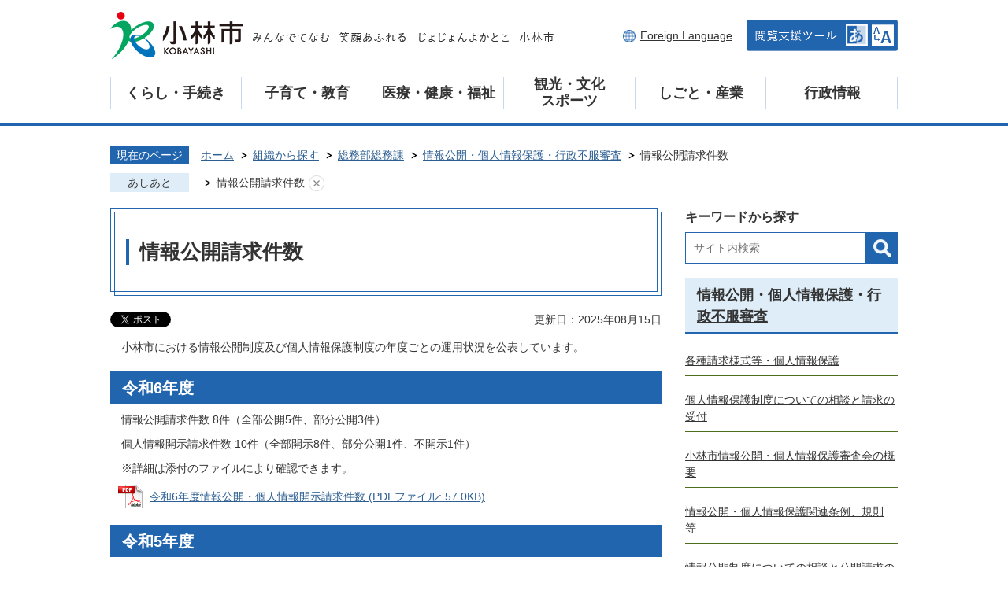

--- FILE ---
content_type: text/html
request_url: https://www.city.kobayashi.lg.jp/soshikikarasagasu/somubusomuka/johokokai_kojinjohohogo_gyoseifufukushinsa/1737.html
body_size: 12452
content:
<!DOCTYPE HTML>
<html lang="ja">
<head>
  <meta charset="utf-8">
                                                                                              

        <meta name="keywords" content="">
<meta name="description" content="">    <meta property="og:title" content="情報公開請求件数|宮崎県小林市公式ホームページ -Kobayashi City-">
<meta property="og:type" content="article">
<meta property="og:url" content="https://www.city.kobayashi.lg.jp/soshikikarasagasu/somubusomuka/johokokai_kojinjohohogo_gyoseifufukushinsa/1737.html">
  <meta property="og:image" content="//www.city.kobayashi.lg.jp/theme/base/img_common/ogp_noimage.png" />
  <meta property="og:description" content="               小林市における情報公開制度及び個人情報保護制度の年度ごとの運用状況を公表しています。            " />  <meta name="viewport" content="width=750, user-scalable=yes">      <meta name="nsls:timestamp" content="Thu, 14 Aug 2025 23:00:00 GMT">            <title>情報公開請求件数／宮崎県小林市公式ホームページ -Kobayashi City-</title>    <link rel="canonical" href="https://www.city.kobayashi.lg.jp/soshikikarasagasu/somubusomuka/johokokai_kojinjohohogo_gyoseifufukushinsa/1737.html">        
                            <link rel="icon" href="//www.city.kobayashi.lg.jp/favicon.ico">
        <link rel="apple-touch-icon" href="//www.city.kobayashi.lg.jp/theme/base/img_common/smartphone.png">
                                                  <link href="//www.city.kobayashi.lg.jp/theme/base/css/sub.css" rel="stylesheet" type="text/css" class="sp-style">              

                      
            
                                                        <script src="//www.city.kobayashi.lg.jp/theme/base/js/jquery.js"></script>
                              <script src="//www.city.kobayashi.lg.jp/theme/base/js/jquery_cookie.js"></script>
                              <script src="//www.city.kobayashi.lg.jp/theme/base/js/jquery-ui.min.js"></script>
                              <script src="//www.city.kobayashi.lg.jp/theme/base/js/common_lib.js"></script>
                              <script src="//www.city.kobayashi.lg.jp/theme/base/js/jquery.easing.1.3.js"></script>
                              <script src="//www.city.kobayashi.lg.jp/theme/base/js/jquery.bxslider.js"></script>
                              <script src="//www.city.kobayashi.lg.jp/theme/base/js/jquery_dropmenu.js"></script>
                                                          <script src="//www.city.kobayashi.lg.jp/theme/base/js/common.js"></script>
<script src="//www.city.kobayashi.lg.jp/theme/base/js/mutual_switching/mutual_switching.js"></script>

<script id="pt_loader" src="//www.city.kobayashi.lg.jp/theme/base/js/ewbc.min.js"></script>
                                              <script src='//www.google.com/jsapi'></script>
                                          <script src="//www.city.kobayashi.lg.jp/theme/base/js/sub.js"></script>
                          

              
                  
  <!--[if lt IE 9]>
  <script src="//www.city.kobayashi.lg.jp/theme/base/js/html5shiv-printshiv.min.js"></script>
  <script src="//www.city.kobayashi.lg.jp/theme/base/js/css3-mediaqueries.js"></script>
  <![endif]-->

  <script>
    var cms_api_token="eyJ0eXAiOiJKV1QiLCJhbGciOiJIUzI1NiJ9.eyJjdXN0b21lcl9jb2RlIjoiMjExMjg2Iiwic2VydmljZV9uYW1lIjoiU01BUlQgQ01TIn0.sw4YpK35HCWBOWtfyRneBUT8pZ45skUKvMXPxzZwWUc";
    var cms_api_domain="lg-api2nd.smart-lgov.jp";
    var cms_api_site="";
    var cms_app_version="";
    var cms_app_id="";
    var site_domain = "https://www.city.kobayashi.lg.jp";
    var theme_name = "base";
    var cms_recruit_no = "0";
    var cms_recruit_history_no = "0";
    var cms_recruit_search_item = '[]';
    var is_smartphone = false;  </script>

  
  


</head>
<body>
            
              
                
  
  
  <p id="smartphone" class="jqs-go-to-sp" style="display: none;">
  <a href="https://www.city.kobayashi.lg.jp/soshikikarasagasu/somubusomuka/johokokai_kojinjohohogo_gyoseifufukushinsa/1737.html" class="jqs-go-to-sp">
    <span class="wrap">
      <span class="txt">スマートフォン版を表示</span>
      <span class="ico"></span>
    </span>
  </a>
</p>  
  



  <div id="wrapper">
    <div id="wrapper-in">
      <div id="wrapper-in2">
        
        <p class="to-container view-pc"><a href="#container">本文へ</a></p>

        <div id="header-print">
          <header id="header" class="view-pc">

                          
<div class="header-subnav-area">
  <div class="subnav">
          <p id="header-logo"><a href="https://www.city.kobayashi.lg.jp/index.html"><img src="//www.city.kobayashi.lg.jp/theme/base/img_common/pc_header_logo.png" alt="小林市 KOBAYASHI みんなでてなむ 笑顔あふれる じょじょんよかとこ 小林市"></a></p>
        <ul class="subnav-list">
      <li class="lang"><a lang="en" href="https://www.city.kobayashi.lg.jp/foreignlanguage.html">Foreign Language</a></li>
      <li class="yasabura"><a href="javascript:void(0);" id="pt_enable"><img src="//www.city.kobayashi.lg.jp/theme/base/img_common/yasabura_ico.png" alt="閲覧支援ツール"></a></li>
    </ul>

  </div>
  
            <script>
$(function() {
  $('.headerNaviDynBlock').each(function() {
    var block = $(this);
    var list = block.find('.headerNaviDynList');
    block.css('display', 'none');

    var url = block.attr('url');
    if (!url) {
      url = block.attr('data-url');
      if (!url) {
        return;
      }
    }

    $.getJSON(url, function(json) {
      var templateOrig = block.find('.headerNaviPageTemplate');
      if (templateOrig.length == 0) {
        return;
      }
      var template = templateOrig.clone().removeClass('headerNaviPageTemplate').addClass('pageEntity').css('display', '');
      block.find('.pageEntity').remove();
      var count = 0;
      for (var j=0; j<json.length; j++) {
        var item = json[j];
        if (item.is_category_index && item.child_pages_count == 0) {
          continue;
        }
        var entity = template.clone();
        entity.find('.pageLink').attr('href', item.url).text(item.page_name);
        entity.find('.pageDescription').text(item.description);
        list.append(entity);
        count++;
      }
      if (count > 0) {
        block.css('display', '');
      }
      templateOrig.remove();
    });
  });
});
</script>

<nav id="header-nav">
  <div class="in">
    <ul class="list list-1st">
      <li class="nav1">
        <a href="https://www.city.kobayashi.lg.jp/kurashi_tetsuzuki/index.html">くらし・手続き</a>
                  
            
    
<div class="dropmenu dropmenu-1st">
  <div class="dropmenu-in">
    <ul class="list-2nd">
                        <li>
            <a href="https://www.city.kobayashi.lg.jp/kurashi_tetsuzuki/gomi_recycle/index.html">ごみ・リサイクル</a>
                          <div class="dropmenu dropmenu-2nd">
                <div class="dropmenu-in">
                  <div class="headerNaviDynBlock" 
                      data-url="//www.city.kobayashi.lg.jp/kurashi_tetsuzuki/gomi_recycle/index.tree.json">
                    <ul class="list-3rd headerNaviDynList">
                      <li class="headerNaviPageTemplate"><a class="pageLink"></a></li>
                    </ul>
                  </div>
                </div>
              </div>
                      </li>
                  <li>
            <a href="https://www.city.kobayashi.lg.jp/kurashi_tetsuzuki/pet_dobutsu/index.html">ペット・動物</a>
                          <div class="dropmenu dropmenu-2nd">
                <div class="dropmenu-in">
                  <div class="headerNaviDynBlock" 
                      data-url="//www.city.kobayashi.lg.jp/kurashi_tetsuzuki/pet_dobutsu/index.tree.json">
                    <ul class="list-3rd headerNaviDynList">
                      <li class="headerNaviPageTemplate"><a class="pageLink"></a></li>
                    </ul>
                  </div>
                </div>
              </div>
                      </li>
                  <li>
            <a href="https://www.city.kobayashi.lg.jp/kurashi_tetsuzuki/anzen_anshin/index.html">安全・安心</a>
                          <div class="dropmenu dropmenu-2nd">
                <div class="dropmenu-in">
                  <div class="headerNaviDynBlock" 
                      data-url="//www.city.kobayashi.lg.jp/kurashi_tetsuzuki/anzen_anshin/index.tree.json">
                    <ul class="list-3rd headerNaviDynList">
                      <li class="headerNaviPageTemplate"><a class="pageLink"></a></li>
                    </ul>
                  </div>
                </div>
              </div>
                      </li>
                  <li>
            <a href="https://www.city.kobayashi.lg.jp/kurashi_tetsuzuki/iju_teiju/index.html">移住・定住</a>
                          <div class="dropmenu dropmenu-2nd">
                <div class="dropmenu-in">
                  <div class="headerNaviDynBlock" 
                      data-url="//www.city.kobayashi.lg.jp/kurashi_tetsuzuki/iju_teiju/index.tree.json">
                    <ul class="list-3rd headerNaviDynList">
                      <li class="headerNaviPageTemplate"><a class="pageLink"></a></li>
                    </ul>
                  </div>
                </div>
              </div>
                      </li>
                  <li>
            <a href="https://www.city.kobayashi.lg.jp/kurashi_tetsuzuki/gaikokujimmuke/index.html">外国人向け</a>
                          <div class="dropmenu dropmenu-2nd">
                <div class="dropmenu-in">
                  <div class="headerNaviDynBlock" 
                      data-url="//www.city.kobayashi.lg.jp/kurashi_tetsuzuki/gaikokujimmuke/index.tree.json">
                    <ul class="list-3rd headerNaviDynList">
                      <li class="headerNaviPageTemplate"><a class="pageLink"></a></li>
                    </ul>
                  </div>
                </div>
              </div>
                      </li>
                  <li>
            <a href="https://www.city.kobayashi.lg.jp/kurashi_tetsuzuki/kakushusodan/index.html">各種相談</a>
                          <div class="dropmenu dropmenu-2nd">
                <div class="dropmenu-in">
                  <div class="headerNaviDynBlock" 
                      data-url="//www.city.kobayashi.lg.jp/kurashi_tetsuzuki/kakushusodan/index.tree.json">
                    <ul class="list-3rd headerNaviDynList">
                      <li class="headerNaviPageTemplate"><a class="pageLink"></a></li>
                    </ul>
                  </div>
                </div>
              </div>
                      </li>
                  <li>
            <a href="https://www.city.kobayashi.lg.jp/kurashi_tetsuzuki/kankyohozen/index.html">環境保全</a>
                          <div class="dropmenu dropmenu-2nd">
                <div class="dropmenu-in">
                  <div class="headerNaviDynBlock" 
                      data-url="//www.city.kobayashi.lg.jp/kurashi_tetsuzuki/kankyohozen/index.tree.json">
                    <ul class="list-3rd headerNaviDynList">
                      <li class="headerNaviPageTemplate"><a class="pageLink"></a></li>
                    </ul>
                  </div>
                </div>
              </div>
                      </li>
                  <li>
            <a href="https://www.city.kobayashi.lg.jp/kurashi_tetsuzuki/sumai/index.html">住まい</a>
                          <div class="dropmenu dropmenu-2nd">
                <div class="dropmenu-in">
                  <div class="headerNaviDynBlock" 
                      data-url="//www.city.kobayashi.lg.jp/kurashi_tetsuzuki/sumai/index.tree.json">
                    <ul class="list-3rd headerNaviDynList">
                      <li class="headerNaviPageTemplate"><a class="pageLink"></a></li>
                    </ul>
                  </div>
                </div>
              </div>
                      </li>
                  <li>
            <a href="https://www.city.kobayashi.lg.jp/kurashi_tetsuzuki/juminkatsudo_community_kyodo/index.html">住民活動・コミュニティ・協働</a>
                          <div class="dropmenu dropmenu-2nd">
                <div class="dropmenu-in">
                  <div class="headerNaviDynBlock" 
                      data-url="//www.city.kobayashi.lg.jp/kurashi_tetsuzuki/juminkatsudo_community_kyodo/index.tree.json">
                    <ul class="list-3rd headerNaviDynList">
                      <li class="headerNaviPageTemplate"><a class="pageLink"></a></li>
                    </ul>
                  </div>
                </div>
              </div>
                      </li>
                  <li>
            <a href="https://www.city.kobayashi.lg.jp/kurashi_tetsuzuki/jogesuido/index.html">上下水道</a>
                          <div class="dropmenu dropmenu-2nd">
                <div class="dropmenu-in">
                  <div class="headerNaviDynBlock" 
                      data-url="//www.city.kobayashi.lg.jp/kurashi_tetsuzuki/jogesuido/index.tree.json">
                    <ul class="list-3rd headerNaviDynList">
                      <li class="headerNaviPageTemplate"><a class="pageLink"></a></li>
                    </ul>
                  </div>
                </div>
              </div>
                      </li>
                  <li>
            <a href="https://www.city.kobayashi.lg.jp/kurashi_tetsuzuki/zeikin/index.html">税金</a>
                          <div class="dropmenu dropmenu-2nd">
                <div class="dropmenu-in">
                  <div class="headerNaviDynBlock" 
                      data-url="//www.city.kobayashi.lg.jp/kurashi_tetsuzuki/zeikin/index.tree.json">
                    <ul class="list-3rd headerNaviDynList">
                      <li class="headerNaviPageTemplate"><a class="pageLink"></a></li>
                    </ul>
                  </div>
                </div>
              </div>
                      </li>
                  <li>
            <a href="https://www.city.kobayashi.lg.jp/kurashi_tetsuzuki/sogi_bochi/index.html">葬儀・墓地</a>
                          <div class="dropmenu dropmenu-2nd">
                <div class="dropmenu-in">
                  <div class="headerNaviDynBlock" 
                      data-url="//www.city.kobayashi.lg.jp/kurashi_tetsuzuki/sogi_bochi/index.tree.json">
                    <ul class="list-3rd headerNaviDynList">
                      <li class="headerNaviPageTemplate"><a class="pageLink"></a></li>
                    </ul>
                  </div>
                </div>
              </div>
                      </li>
                  <li>
            <a href="https://www.city.kobayashi.lg.jp/kurashi_tetsuzuki/doro_kotsu/index.html">道路・交通</a>
                          <div class="dropmenu dropmenu-2nd">
                <div class="dropmenu-in">
                  <div class="headerNaviDynBlock" 
                      data-url="//www.city.kobayashi.lg.jp/kurashi_tetsuzuki/doro_kotsu/index.tree.json">
                    <ul class="list-3rd headerNaviDynList">
                      <li class="headerNaviPageTemplate"><a class="pageLink"></a></li>
                    </ul>
                  </div>
                </div>
              </div>
                      </li>
                  <li>
            <a href="https://www.city.kobayashi.lg.jp/kurashi_tetsuzuki/todokede_shomei/index.html">届出・証明</a>
                          <div class="dropmenu dropmenu-2nd">
                <div class="dropmenu-in">
                  <div class="headerNaviDynBlock" 
                      data-url="//www.city.kobayashi.lg.jp/kurashi_tetsuzuki/todokede_shomei/index.tree.json">
                    <ul class="list-3rd headerNaviDynList">
                      <li class="headerNaviPageTemplate"><a class="pageLink"></a></li>
                    </ul>
                  </div>
                </div>
              </div>
                      </li>
                  <li>
            <a href="https://www.city.kobayashi.lg.jp/kurashi_tetsuzuki/hokennenkin/index.html">保険・年金</a>
                          <div class="dropmenu dropmenu-2nd">
                <div class="dropmenu-in">
                  <div class="headerNaviDynBlock" 
                      data-url="//www.city.kobayashi.lg.jp/kurashi_tetsuzuki/hokennenkin/index.tree.json">
                    <ul class="list-3rd headerNaviDynList">
                      <li class="headerNaviPageTemplate"><a class="pageLink"></a></li>
                    </ul>
                  </div>
                </div>
              </div>
                      </li>
                  <li>
            <a href="https://www.city.kobayashi.lg.jp/kurashi_tetsuzuki/4229.html">くらし・手続きに関するよくあるご質問</a>
                          <div class="dropmenu dropmenu-2nd">
                <div class="dropmenu-in">
                  <div class="headerNaviDynBlock">
                    <ul class="list-3rd headerNaviDynList">
                      <li class="headerNaviPageTemplate"><a class="pageLink"></a></li>
                    </ul>
                  </div>
                </div>
              </div>
                      </li>
                  <li>
            <a href="https://www.city.kobayashi.lg.jp/kurashi_tetsuzuki/4238.html">役所・窓口案内</a>
                          <div class="dropmenu dropmenu-2nd">
                <div class="dropmenu-in">
                  <div class="headerNaviDynBlock">
                    <ul class="list-3rd headerNaviDynList">
                      <li class="headerNaviPageTemplate"><a class="pageLink"></a></li>
                    </ul>
                  </div>
                </div>
              </div>
                      </li>
                  </ul>
  </div>
</div>              </li>
      <li class="nav2">
        <a href="https://www.city.kobayashi.lg.jp/kosodate_kyoiku/index.html">子育て・教育</a>
                  
                
    
<div class="dropmenu dropmenu-1st">
  <div class="dropmenu-in">
    <ul class="list-2nd">
                        <li>
            <a href="https://www.city.kobayashi.lg.jp/kosodate_kyoiku/ikuji_shochugakusei/index.html">育児（小中学生）</a>
                          <div class="dropmenu dropmenu-2nd">
                <div class="dropmenu-in">
                  <div class="headerNaviDynBlock" 
                      data-url="//www.city.kobayashi.lg.jp/kosodate_kyoiku/ikuji_shochugakusei/index.tree.json">
                    <ul class="list-3rd headerNaviDynList">
                      <li class="headerNaviPageTemplate"><a class="pageLink"></a></li>
                    </ul>
                  </div>
                </div>
              </div>
                      </li>
                  <li>
            <a href="https://www.city.kobayashi.lg.jp/kosodate_kyoiku/ikuji_mishugakuji/index.html">育児（未就学児）</a>
                          <div class="dropmenu dropmenu-2nd">
                <div class="dropmenu-in">
                  <div class="headerNaviDynBlock" 
                      data-url="//www.city.kobayashi.lg.jp/kosodate_kyoiku/ikuji_mishugakuji/index.tree.json">
                    <ul class="list-3rd headerNaviDynList">
                      <li class="headerNaviPageTemplate"><a class="pageLink"></a></li>
                    </ul>
                  </div>
                </div>
              </div>
                      </li>
                  <li>
            <a href="https://www.city.kobayashi.lg.jp/kosodate_kyoiku/kyoikuiinkai/index.html">教育委員会</a>
                          <div class="dropmenu dropmenu-2nd">
                <div class="dropmenu-in">
                  <div class="headerNaviDynBlock" 
                      data-url="//www.city.kobayashi.lg.jp/kosodate_kyoiku/kyoikuiinkai/index.tree.json">
                    <ul class="list-3rd headerNaviDynList">
                      <li class="headerNaviPageTemplate"><a class="pageLink"></a></li>
                    </ul>
                  </div>
                </div>
              </div>
                      </li>
                  <li>
            <a href="https://www.city.kobayashi.lg.jp/kosodate_kyoiku/kenzenikusei_seishonen/index.html">健全育成・青少年</a>
                          <div class="dropmenu dropmenu-2nd">
                <div class="dropmenu-in">
                  <div class="headerNaviDynBlock" 
                      data-url="//www.city.kobayashi.lg.jp/kosodate_kyoiku/kenzenikusei_seishonen/index.tree.json">
                    <ul class="list-3rd headerNaviDynList">
                      <li class="headerNaviPageTemplate"><a class="pageLink"></a></li>
                    </ul>
                  </div>
                </div>
              </div>
                      </li>
                  <li>
            <a href="https://www.city.kobayashi.lg.jp/kosodate_kyoiku/kosodateshisetsu/index.html">子育て施設</a>
                          <div class="dropmenu dropmenu-2nd">
                <div class="dropmenu-in">
                  <div class="headerNaviDynBlock" 
                      data-url="//www.city.kobayashi.lg.jp/kosodate_kyoiku/kosodateshisetsu/index.tree.json">
                    <ul class="list-3rd headerNaviDynList">
                      <li class="headerNaviPageTemplate"><a class="pageLink"></a></li>
                    </ul>
                  </div>
                </div>
              </div>
                      </li>
                  <li>
            <a href="https://www.city.kobayashi.lg.jp/kosodate_kyoiku/jidofukushi_hitorioyafukushi/index.html">児童福祉・ひとり親福祉</a>
                          <div class="dropmenu dropmenu-2nd">
                <div class="dropmenu-in">
                  <div class="headerNaviDynBlock" 
                      data-url="//www.city.kobayashi.lg.jp/kosodate_kyoiku/jidofukushi_hitorioyafukushi/index.tree.json">
                    <ul class="list-3rd headerNaviDynList">
                      <li class="headerNaviPageTemplate"><a class="pageLink"></a></li>
                    </ul>
                  </div>
                </div>
              </div>
                      </li>
                  <li>
            <a href="https://www.city.kobayashi.lg.jp/kosodate_kyoiku/ninshin_shussan/index.html">妊娠・出産</a>
                          <div class="dropmenu dropmenu-2nd">
                <div class="dropmenu-in">
                  <div class="headerNaviDynBlock" 
                      data-url="//www.city.kobayashi.lg.jp/kosodate_kyoiku/ninshin_shussan/index.tree.json">
                    <ul class="list-3rd headerNaviDynList">
                      <li class="headerNaviPageTemplate"><a class="pageLink"></a></li>
                    </ul>
                  </div>
                </div>
              </div>
                      </li>
                  <li>
            <a href="https://www.city.kobayashi.lg.jp/kosodate_kyoiku/boshinokenko/index.html">母子の健康</a>
                          <div class="dropmenu dropmenu-2nd">
                <div class="dropmenu-in">
                  <div class="headerNaviDynBlock" 
                      data-url="//www.city.kobayashi.lg.jp/kosodate_kyoiku/boshinokenko/index.tree.json">
                    <ul class="list-3rd headerNaviDynList">
                      <li class="headerNaviPageTemplate"><a class="pageLink"></a></li>
                    </ul>
                  </div>
                </div>
              </div>
                      </li>
                  <li>
            <a>【国の教育ローン】のご案内</a>
                          <div class="dropmenu dropmenu-2nd">
                <div class="dropmenu-in">
                  <div class="headerNaviDynBlock">
                    <ul class="list-3rd headerNaviDynList">
                      <li class="headerNaviPageTemplate"><a class="pageLink"></a></li>
                    </ul>
                  </div>
                </div>
              </div>
                      </li>
                  <li>
            <a>子ども・子育て支援新制度について</a>
                          <div class="dropmenu dropmenu-2nd">
                <div class="dropmenu-in">
                  <div class="headerNaviDynBlock">
                    <ul class="list-3rd headerNaviDynList">
                      <li class="headerNaviPageTemplate"><a class="pageLink"></a></li>
                    </ul>
                  </div>
                </div>
              </div>
                      </li>
                  <li>
            <a>小林市提携教育ローン</a>
                          <div class="dropmenu dropmenu-2nd">
                <div class="dropmenu-in">
                  <div class="headerNaviDynBlock">
                    <ul class="list-3rd headerNaviDynList">
                      <li class="headerNaviPageTemplate"><a class="pageLink"></a></li>
                    </ul>
                  </div>
                </div>
              </div>
                      </li>
                  <li>
            <a>体罰によらない子育てを広げよう</a>
                          <div class="dropmenu dropmenu-2nd">
                <div class="dropmenu-in">
                  <div class="headerNaviDynBlock">
                    <ul class="list-3rd headerNaviDynList">
                      <li class="headerNaviPageTemplate"><a class="pageLink"></a></li>
                    </ul>
                  </div>
                </div>
              </div>
                      </li>
                  <li>
            <a href="https://www.city.kobayashi.lg.jp/kosodate_kyoiku/4232.html">子育て・教育に関するよくある質問</a>
                          <div class="dropmenu dropmenu-2nd">
                <div class="dropmenu-in">
                  <div class="headerNaviDynBlock">
                    <ul class="list-3rd headerNaviDynList">
                      <li class="headerNaviPageTemplate"><a class="pageLink"></a></li>
                    </ul>
                  </div>
                </div>
              </div>
                      </li>
                  </ul>
  </div>
</div>              </li>
      <li class="nav3">
        <a href="https://www.city.kobayashi.lg.jp/iryo_kenko_fukushi/index.html">医療・健康・福祉</a>
                  
              
    
<div class="dropmenu dropmenu-1st">
  <div class="dropmenu-in">
    <ul class="list-2nd">
                        <li>
            <a href="https://www.city.kobayashi.lg.jp/iryo_kenko_fukushi/iryo_kenko/index.html">医療・健康</a>
                          <div class="dropmenu dropmenu-2nd">
                <div class="dropmenu-in">
                  <div class="headerNaviDynBlock" 
                      data-url="//www.city.kobayashi.lg.jp/iryo_kenko_fukushi/iryo_kenko/index.tree.json">
                    <ul class="list-3rd headerNaviDynList">
                      <li class="headerNaviPageTemplate"><a class="pageLink"></a></li>
                    </ul>
                  </div>
                </div>
              </div>
                      </li>
                  <li>
            <a href="https://www.city.kobayashi.lg.jp/iryo_kenko_fukushi/koreishafukushi_kaigo/index.html">高齢者福祉・介護</a>
                          <div class="dropmenu dropmenu-2nd">
                <div class="dropmenu-in">
                  <div class="headerNaviDynBlock" 
                      data-url="//www.city.kobayashi.lg.jp/iryo_kenko_fukushi/koreishafukushi_kaigo/index.tree.json">
                    <ul class="list-3rd headerNaviDynList">
                      <li class="headerNaviPageTemplate"><a class="pageLink"></a></li>
                    </ul>
                  </div>
                </div>
              </div>
                      </li>
                  <li>
            <a href="https://www.city.kobayashi.lg.jp/iryo_kenko_fukushi/kokuminnenkin/index.html">国民年金</a>
                          <div class="dropmenu dropmenu-2nd">
                <div class="dropmenu-in">
                  <div class="headerNaviDynBlock" 
                      data-url="//www.city.kobayashi.lg.jp/iryo_kenko_fukushi/kokuminnenkin/index.tree.json">
                    <ul class="list-3rd headerNaviDynList">
                      <li class="headerNaviPageTemplate"><a class="pageLink"></a></li>
                    </ul>
                  </div>
                </div>
              </div>
                      </li>
                  <li>
            <a href="https://www.city.kobayashi.lg.jp/iryo_kenko_fukushi/shakaifukushihojin/index.html">社会福祉法人</a>
                          <div class="dropmenu dropmenu-2nd">
                <div class="dropmenu-in">
                  <div class="headerNaviDynBlock" 
                      data-url="//www.city.kobayashi.lg.jp/iryo_kenko_fukushi/shakaifukushihojin/index.tree.json">
                    <ul class="list-3rd headerNaviDynList">
                      <li class="headerNaviPageTemplate"><a class="pageLink"></a></li>
                    </ul>
                  </div>
                </div>
              </div>
                      </li>
                  <li>
            <a href="https://www.city.kobayashi.lg.jp/iryo_kenko_fukushi/shogaishafukushi/index.html">障がい者福祉</a>
                          <div class="dropmenu dropmenu-2nd">
                <div class="dropmenu-in">
                  <div class="headerNaviDynBlock" 
                      data-url="//www.city.kobayashi.lg.jp/iryo_kenko_fukushi/shogaishafukushi/index.tree.json">
                    <ul class="list-3rd headerNaviDynList">
                      <li class="headerNaviPageTemplate"><a class="pageLink"></a></li>
                    </ul>
                  </div>
                </div>
              </div>
                      </li>
                  <li>
            <a href="https://www.city.kobayashi.lg.jp/iryo_kenko_fukushi/seikatsufukushi/index.html">生活福祉</a>
                          <div class="dropmenu dropmenu-2nd">
                <div class="dropmenu-in">
                  <div class="headerNaviDynBlock" 
                      data-url="//www.city.kobayashi.lg.jp/iryo_kenko_fukushi/seikatsufukushi/index.tree.json">
                    <ul class="list-3rd headerNaviDynList">
                      <li class="headerNaviPageTemplate"><a class="pageLink"></a></li>
                    </ul>
                  </div>
                </div>
              </div>
                      </li>
                  <li>
            <a href="https://www.city.kobayashi.lg.jp/iryo_kenko_fukushi/4226.html">医療・福祉事業者向け</a>
                          <div class="dropmenu dropmenu-2nd">
                <div class="dropmenu-in">
                  <div class="headerNaviDynBlock">
                    <ul class="list-3rd headerNaviDynList">
                      <li class="headerNaviPageTemplate"><a class="pageLink"></a></li>
                    </ul>
                  </div>
                </div>
              </div>
                      </li>
                  <li>
            <a href="https://www.city.kobayashi.lg.jp/iryo_kenko_fukushi/4228.html">保健衛生に関する届出（事業者向け）</a>
                          <div class="dropmenu dropmenu-2nd">
                <div class="dropmenu-in">
                  <div class="headerNaviDynBlock">
                    <ul class="list-3rd headerNaviDynList">
                      <li class="headerNaviPageTemplate"><a class="pageLink"></a></li>
                    </ul>
                  </div>
                </div>
              </div>
                      </li>
                  <li>
            <a href="https://www.city.kobayashi.lg.jp/iryo_kenko_fukushi/4230.html">医療・健康・福祉に関するよくあるご質問</a>
                          <div class="dropmenu dropmenu-2nd">
                <div class="dropmenu-in">
                  <div class="headerNaviDynBlock">
                    <ul class="list-3rd headerNaviDynList">
                      <li class="headerNaviPageTemplate"><a class="pageLink"></a></li>
                    </ul>
                  </div>
                </div>
              </div>
                      </li>
                  </ul>
  </div>
</div>              </li>
      <li class="nav4">
        <a href="https://www.city.kobayashi.lg.jp/kanko_bunka_sports/index.html">観光・文化<br>スポーツ</a>
                  
              
    
<div class="dropmenu dropmenu-1st">
  <div class="dropmenu-in">
    <ul class="list-2nd">
                        <li>
            <a href="https://www.city.kobayashi.lg.jp/kanko_bunka_sports/event/index.html">イベント</a>
                          <div class="dropmenu dropmenu-2nd">
                <div class="dropmenu-in">
                  <div class="headerNaviDynBlock" 
                      data-url="//www.city.kobayashi.lg.jp/kanko_bunka_sports/event/index.tree.json">
                    <ul class="list-3rd headerNaviDynList">
                      <li class="headerNaviPageTemplate"><a class="pageLink"></a></li>
                    </ul>
                  </div>
                </div>
              </div>
                      </li>
                  <li>
            <a href="https://www.city.kobayashi.lg.jp/kanko_bunka_sports/sports/index.html">スポーツ</a>
                          <div class="dropmenu dropmenu-2nd">
                <div class="dropmenu-in">
                  <div class="headerNaviDynBlock" 
                      data-url="//www.city.kobayashi.lg.jp/kanko_bunka_sports/sports/index.tree.json">
                    <ul class="list-3rd headerNaviDynList">
                      <li class="headerNaviPageTemplate"><a class="pageLink"></a></li>
                    </ul>
                  </div>
                </div>
              </div>
                      </li>
                  <li>
            <a href="https://www.city.kobayashi.lg.jp/kanko_bunka_sports/kankojoho/index.html">観光情報</a>
                          <div class="dropmenu dropmenu-2nd">
                <div class="dropmenu-in">
                  <div class="headerNaviDynBlock" 
                      data-url="//www.city.kobayashi.lg.jp/kanko_bunka_sports/kankojoho/index.tree.json">
                    <ul class="list-3rd headerNaviDynList">
                      <li class="headerNaviPageTemplate"><a class="pageLink"></a></li>
                    </ul>
                  </div>
                </div>
              </div>
                      </li>
                  <li>
            <a href="https://www.city.kobayashi.lg.jp/kanko_bunka_sports/shizen_koen_seibutsu/index.html">自然・公園・生物</a>
                          <div class="dropmenu dropmenu-2nd">
                <div class="dropmenu-in">
                  <div class="headerNaviDynBlock" 
                      data-url="//www.city.kobayashi.lg.jp/kanko_bunka_sports/shizen_koen_seibutsu/index.tree.json">
                    <ul class="list-3rd headerNaviDynList">
                      <li class="headerNaviPageTemplate"><a class="pageLink"></a></li>
                    </ul>
                  </div>
                </div>
              </div>
                      </li>
                  <li>
            <a href="https://www.city.kobayashi.lg.jp/kanko_bunka_sports/shogaigakushu/index.html">生涯学習</a>
                          <div class="dropmenu dropmenu-2nd">
                <div class="dropmenu-in">
                  <div class="headerNaviDynBlock" 
                      data-url="//www.city.kobayashi.lg.jp/kanko_bunka_sports/shogaigakushu/index.tree.json">
                    <ul class="list-3rd headerNaviDynList">
                      <li class="headerNaviPageTemplate"><a class="pageLink"></a></li>
                    </ul>
                  </div>
                </div>
              </div>
                      </li>
                  <li>
            <a href="https://www.city.kobayashi.lg.jp/kanko_bunka_sports/bunka_geijutsu/index.html">文化・芸術</a>
                          <div class="dropmenu dropmenu-2nd">
                <div class="dropmenu-in">
                  <div class="headerNaviDynBlock" 
                      data-url="//www.city.kobayashi.lg.jp/kanko_bunka_sports/bunka_geijutsu/index.tree.json">
                    <ul class="list-3rd headerNaviDynList">
                      <li class="headerNaviPageTemplate"><a class="pageLink"></a></li>
                    </ul>
                  </div>
                </div>
              </div>
                      </li>
                  <li>
            <a href="https://www.city.kobayashi.lg.jp/kanko_bunka_sports/rekishi_bunkazai/index.html">歴史・文化財</a>
                          <div class="dropmenu dropmenu-2nd">
                <div class="dropmenu-in">
                  <div class="headerNaviDynBlock" 
                      data-url="//www.city.kobayashi.lg.jp/kanko_bunka_sports/rekishi_bunkazai/index.tree.json">
                    <ul class="list-3rd headerNaviDynList">
                      <li class="headerNaviPageTemplate"><a class="pageLink"></a></li>
                    </ul>
                  </div>
                </div>
              </div>
                      </li>
                  <li>
            <a href="https://www.city.kobayashi.lg.jp/kanko_bunka_sports/4231.html">観光・文化・スポーツに関するよくあるご質問</a>
                          <div class="dropmenu dropmenu-2nd">
                <div class="dropmenu-in">
                  <div class="headerNaviDynBlock">
                    <ul class="list-3rd headerNaviDynList">
                      <li class="headerNaviPageTemplate"><a class="pageLink"></a></li>
                    </ul>
                  </div>
                </div>
              </div>
                      </li>
                  </ul>
  </div>
</div>              </li>
      <li class="nav5">
        <a href="https://www.city.kobayashi.lg.jp/shigoto_sangyo/index.html">しごと・産業</a>
                  
              
    
<div class="dropmenu dropmenu-1st">
  <div class="dropmenu-in">
    <ul class="list-2nd">
                        <li>
            <a href="https://www.city.kobayashi.lg.jp/shigoto_sangyo/kaihatsu_toshikeikaku/index.html">開発・都市計画</a>
                          <div class="dropmenu dropmenu-2nd">
                <div class="dropmenu-in">
                  <div class="headerNaviDynBlock" 
                      data-url="//www.city.kobayashi.lg.jp/shigoto_sangyo/kaihatsu_toshikeikaku/index.tree.json">
                    <ul class="list-3rd headerNaviDynList">
                      <li class="headerNaviPageTemplate"><a class="pageLink"></a></li>
                    </ul>
                  </div>
                </div>
              </div>
                      </li>
                  <li>
            <a href="https://www.city.kobayashi.lg.jp/shigoto_sangyo/kensetsu/index.html">建設</a>
                          <div class="dropmenu dropmenu-2nd">
                <div class="dropmenu-in">
                  <div class="headerNaviDynBlock" 
                      data-url="//www.city.kobayashi.lg.jp/shigoto_sangyo/kensetsu/index.tree.json">
                    <ul class="list-3rd headerNaviDynList">
                      <li class="headerNaviPageTemplate"><a class="pageLink"></a></li>
                    </ul>
                  </div>
                </div>
              </div>
                      </li>
                  <li>
            <a href="https://www.city.kobayashi.lg.jp/shigoto_sangyo/kenchiku/index.html">建築</a>
                          <div class="dropmenu dropmenu-2nd">
                <div class="dropmenu-in">
                  <div class="headerNaviDynBlock" 
                      data-url="//www.city.kobayashi.lg.jp/shigoto_sangyo/kenchiku/index.tree.json">
                    <ul class="list-3rd headerNaviDynList">
                      <li class="headerNaviPageTemplate"><a class="pageLink"></a></li>
                    </ul>
                  </div>
                </div>
              </div>
                      </li>
                  <li>
            <a href="https://www.city.kobayashi.lg.jp/shigoto_sangyo/koyo_rodo/index.html">雇用・労働</a>
                          <div class="dropmenu dropmenu-2nd">
                <div class="dropmenu-in">
                  <div class="headerNaviDynBlock" 
                      data-url="//www.city.kobayashi.lg.jp/shigoto_sangyo/koyo_rodo/index.tree.json">
                    <ul class="list-3rd headerNaviDynList">
                      <li class="headerNaviPageTemplate"><a class="pageLink"></a></li>
                    </ul>
                  </div>
                </div>
              </div>
                      </li>
                  <li>
            <a href="https://www.city.kobayashi.lg.jp/shigoto_sangyo/kokokujigyo/index.html">広告事業</a>
                          <div class="dropmenu dropmenu-2nd">
                <div class="dropmenu-in">
                  <div class="headerNaviDynBlock" 
                      data-url="//www.city.kobayashi.lg.jp/shigoto_sangyo/kokokujigyo/index.tree.json">
                    <ul class="list-3rd headerNaviDynList">
                      <li class="headerNaviPageTemplate"><a class="pageLink"></a></li>
                    </ul>
                  </div>
                </div>
              </div>
                      </li>
                  <li>
            <a href="https://www.city.kobayashi.lg.jp/shigoto_sangyo/sangyo/index.html">産業</a>
                          <div class="dropmenu dropmenu-2nd">
                <div class="dropmenu-in">
                  <div class="headerNaviDynBlock" 
                      data-url="//www.city.kobayashi.lg.jp/shigoto_sangyo/sangyo/index.tree.json">
                    <ul class="list-3rd headerNaviDynList">
                      <li class="headerNaviPageTemplate"><a class="pageLink"></a></li>
                    </ul>
                  </div>
                </div>
              </div>
                      </li>
                  <li>
            <a href="https://www.city.kobayashi.lg.jp/shigoto_sangyo/shiteikanrisyaseido/index.html">指定管理者制度</a>
                          <div class="dropmenu dropmenu-2nd">
                <div class="dropmenu-in">
                  <div class="headerNaviDynBlock" 
                      data-url="//www.city.kobayashi.lg.jp/shigoto_sangyo/shiteikanrisyaseido/index.tree.json">
                    <ul class="list-3rd headerNaviDynList">
                      <li class="headerNaviPageTemplate"><a class="pageLink"></a></li>
                    </ul>
                  </div>
                </div>
              </div>
                      </li>
                  <li>
            <a href="https://www.city.kobayashi.lg.jp/shigoto_sangyo/tetsuzuki_todokede_kiseito/index.html">手続き・届出・規制等</a>
                          <div class="dropmenu dropmenu-2nd">
                <div class="dropmenu-in">
                  <div class="headerNaviDynBlock" 
                      data-url="//www.city.kobayashi.lg.jp/shigoto_sangyo/tetsuzuki_todokede_kiseito/index.tree.json">
                    <ul class="list-3rd headerNaviDynList">
                      <li class="headerNaviPageTemplate"><a class="pageLink"></a></li>
                    </ul>
                  </div>
                </div>
              </div>
                      </li>
                  <li>
            <a href="https://www.city.kobayashi.lg.jp/shigoto_sangyo/doboku/index.html">土木</a>
                          <div class="dropmenu dropmenu-2nd">
                <div class="dropmenu-in">
                  <div class="headerNaviDynBlock" 
                      data-url="//www.city.kobayashi.lg.jp/shigoto_sangyo/doboku/index.tree.json">
                    <ul class="list-3rd headerNaviDynList">
                      <li class="headerNaviPageTemplate"><a class="pageLink"></a></li>
                    </ul>
                  </div>
                </div>
              </div>
                      </li>
                  <li>
            <a href="https://www.city.kobayashi.lg.jp/shigoto_sangyo/nyusatsu_keiyaku/index.html">入札・契約</a>
                          <div class="dropmenu dropmenu-2nd">
                <div class="dropmenu-in">
                  <div class="headerNaviDynBlock" 
                      data-url="//www.city.kobayashi.lg.jp/shigoto_sangyo/nyusatsu_keiyaku/index.tree.json">
                    <ul class="list-3rd headerNaviDynList">
                      <li class="headerNaviPageTemplate"><a class="pageLink"></a></li>
                    </ul>
                  </div>
                </div>
              </div>
                      </li>
                  <li>
            <a href="https://www.city.kobayashi.lg.jp/shigoto_sangyo/4233.html">事業者向けのよくあるご質問</a>
                          <div class="dropmenu dropmenu-2nd">
                <div class="dropmenu-in">
                  <div class="headerNaviDynBlock">
                    <ul class="list-3rd headerNaviDynList">
                      <li class="headerNaviPageTemplate"><a class="pageLink"></a></li>
                    </ul>
                  </div>
                </div>
              </div>
                      </li>
                  </ul>
  </div>
</div>              </li>
      <li class="nav6">
        <a href="https://www.city.kobayashi.lg.jp/gyoseijoho/index.html">行政情報</a>
                  
          
<div class="dropmenu dropmenu-1st">
  <div class="dropmenu-in">
    <ul class="list-2nd">
                        <li>
            <a href="https://www.city.kobayashi.lg.jp/gyoseijoho/Living_Guide_for_Foreigners/index.html">Living Guide for Foreigners</a>
                          <div class="dropmenu dropmenu-2nd">
                <div class="dropmenu-in">
                  <div class="headerNaviDynBlock" 
                      data-url="//www.city.kobayashi.lg.jp/gyoseijoho/Living_Guide_for_Foreigners/index.tree.json">
                    <ul class="list-3rd headerNaviDynList">
                      <li class="headerNaviPageTemplate"><a class="pageLink"></a></li>
                    </ul>
                  </div>
                </div>
              </div>
                      </li>
                  <li>
            <a href="https://www.city.kobayashi.lg.jp/gyoseijoho/furusatonozei/index.html">ふるさと納税</a>
                          <div class="dropmenu dropmenu-2nd">
                <div class="dropmenu-in">
                  <div class="headerNaviDynBlock" 
                      data-url="//www.city.kobayashi.lg.jp/gyoseijoho/furusatonozei/index.tree.json">
                    <ul class="list-3rd headerNaviDynList">
                      <li class="headerNaviPageTemplate"><a class="pageLink"></a></li>
                    </ul>
                  </div>
                </div>
              </div>
                      </li>
                  <li>
            <a href="https://www.city.kobayashi.lg.jp/gyoseijoho/kansa_compliance/index.html">監査・コンプライアンス</a>
                          <div class="dropmenu dropmenu-2nd">
                <div class="dropmenu-in">
                  <div class="headerNaviDynBlock" 
                      data-url="//www.city.kobayashi.lg.jp/gyoseijoho/kansa_compliance/index.tree.json">
                    <ul class="list-3rd headerNaviDynList">
                      <li class="headerNaviPageTemplate"><a class="pageLink"></a></li>
                    </ul>
                  </div>
                </div>
              </div>
                      </li>
                  <li>
            <a href="https://www.city.kobayashi.lg.jp/gyoseijoho/gikai/index.html">議会</a>
                          <div class="dropmenu dropmenu-2nd">
                <div class="dropmenu-in">
                  <div class="headerNaviDynBlock" 
                      data-url="//www.city.kobayashi.lg.jp/gyoseijoho/gikai/index.tree.json">
                    <ul class="list-3rd headerNaviDynList">
                      <li class="headerNaviPageTemplate"><a class="pageLink"></a></li>
                    </ul>
                  </div>
                </div>
              </div>
                      </li>
                  <li>
            <a href="https://www.city.kobayashi.lg.jp/gyoseijoho/koho_kocho/index.html">広報・広聴</a>
                          <div class="dropmenu dropmenu-2nd">
                <div class="dropmenu-in">
                  <div class="headerNaviDynBlock" 
                      data-url="//www.city.kobayashi.lg.jp/gyoseijoho/koho_kocho/index.tree.json">
                    <ul class="list-3rd headerNaviDynList">
                      <li class="headerNaviPageTemplate"><a class="pageLink"></a></li>
                    </ul>
                  </div>
                </div>
              </div>
                      </li>
                  <li>
            <a href="https://www.city.kobayashi.lg.jp/gyoseijoho/gyozaisei/index.html">行財政</a>
                          <div class="dropmenu dropmenu-2nd">
                <div class="dropmenu-in">
                  <div class="headerNaviDynBlock" 
                      data-url="//www.city.kobayashi.lg.jp/gyoseijoho/gyozaisei/index.tree.json">
                    <ul class="list-3rd headerNaviDynList">
                      <li class="headerNaviPageTemplate"><a class="pageLink"></a></li>
                    </ul>
                  </div>
                </div>
              </div>
                      </li>
                  <li>
            <a href="https://www.city.kobayashi.lg.jp/gyoseijoho/gyoseihyoka/index.html">行政評価</a>
                          <div class="dropmenu dropmenu-2nd">
                <div class="dropmenu-in">
                  <div class="headerNaviDynBlock" 
                      data-url="//www.city.kobayashi.lg.jp/gyoseijoho/gyoseihyoka/index.tree.json">
                    <ul class="list-3rd headerNaviDynList">
                      <li class="headerNaviPageTemplate"><a class="pageLink"></a></li>
                    </ul>
                  </div>
                </div>
              </div>
                      </li>
                  <li>
            <a href="https://www.city.kobayashi.lg.jp/gyoseijoho/kokunai_kokusaikoryu_koikirenkei/index.html">国内・国際交流・広域連携</a>
                          <div class="dropmenu dropmenu-2nd">
                <div class="dropmenu-in">
                  <div class="headerNaviDynBlock" 
                      data-url="//www.city.kobayashi.lg.jp/gyoseijoho/kokunai_kokusaikoryu_koikirenkei/index.tree.json">
                    <ul class="list-3rd headerNaviDynList">
                      <li class="headerNaviPageTemplate"><a class="pageLink"></a></li>
                    </ul>
                  </div>
                </div>
              </div>
                      </li>
                  <li>
            <a href="https://www.city.kobayashi.lg.jp/gyoseijoho/shinogaiyo/index.html">市の概要</a>
                          <div class="dropmenu dropmenu-2nd">
                <div class="dropmenu-in">
                  <div class="headerNaviDynBlock" 
                      data-url="//www.city.kobayashi.lg.jp/gyoseijoho/shinogaiyo/index.tree.json">
                    <ul class="list-3rd headerNaviDynList">
                      <li class="headerNaviPageTemplate"><a class="pageLink"></a></li>
                    </ul>
                  </div>
                </div>
              </div>
                      </li>
                  <li>
            <a href="https://www.city.kobayashi.lg.jp/gyoseijoho/shicho/index.html">市長</a>
                          <div class="dropmenu dropmenu-2nd">
                <div class="dropmenu-in">
                  <div class="headerNaviDynBlock" 
                      data-url="//www.city.kobayashi.lg.jp/gyoseijoho/shicho/index.tree.json">
                    <ul class="list-3rd headerNaviDynList">
                      <li class="headerNaviPageTemplate"><a class="pageLink"></a></li>
                    </ul>
                  </div>
                </div>
              </div>
                      </li>
                  <li>
            <a href="https://www.city.kobayashi.lg.jp/gyoseijoho/johokokai_kojinjohohogo_gyoseifufukushinsa/index.html">情報公開・個人情報保護・行政不服調査</a>
                          <div class="dropmenu dropmenu-2nd">
                <div class="dropmenu-in">
                  <div class="headerNaviDynBlock" 
                      data-url="//www.city.kobayashi.lg.jp/gyoseijoho/johokokai_kojinjohohogo_gyoseifufukushinsa/index.tree.json">
                    <ul class="list-3rd headerNaviDynList">
                      <li class="headerNaviPageTemplate"><a class="pageLink"></a></li>
                    </ul>
                  </div>
                </div>
              </div>
                      </li>
                  <li>
            <a href="https://www.city.kobayashi.lg.jp/gyoseijoho/jorei_kisoku_yoko/index.html">条例・規則・要綱</a>
                          <div class="dropmenu dropmenu-2nd">
                <div class="dropmenu-in">
                  <div class="headerNaviDynBlock" 
                      data-url="//www.city.kobayashi.lg.jp/gyoseijoho/jorei_kisoku_yoko/index.tree.json">
                    <ul class="list-3rd headerNaviDynList">
                      <li class="headerNaviPageTemplate"><a class="pageLink"></a></li>
                    </ul>
                  </div>
                </div>
              </div>
                      </li>
                  <li>
            <a href="https://www.city.kobayashi.lg.jp/gyoseijoho/shingikai_iinkai/index.html">審議会・委員会</a>
                          <div class="dropmenu dropmenu-2nd">
                <div class="dropmenu-in">
                  <div class="headerNaviDynBlock" 
                      data-url="//www.city.kobayashi.lg.jp/gyoseijoho/shingikai_iinkai/index.tree.json">
                    <ul class="list-3rd headerNaviDynList">
                      <li class="headerNaviPageTemplate"><a class="pageLink"></a></li>
                    </ul>
                  </div>
                </div>
              </div>
                      </li>
                  <li>
            <a href="https://www.city.kobayashi.lg.jp/gyoseijoho/shinchoshakensetsu/index.html">新庁舎建設</a>
                          <div class="dropmenu dropmenu-2nd">
                <div class="dropmenu-in">
                  <div class="headerNaviDynBlock" 
                      data-url="//www.city.kobayashi.lg.jp/gyoseijoho/shinchoshakensetsu/index.tree.json">
                    <ul class="list-3rd headerNaviDynList">
                      <li class="headerNaviPageTemplate"><a class="pageLink"></a></li>
                    </ul>
                  </div>
                </div>
              </div>
                      </li>
                  <li>
            <a href="https://www.city.kobayashi.lg.jp/gyoseijoho/jinji_saiyo_shokuin/index.html">人事・採用・職員</a>
                          <div class="dropmenu dropmenu-2nd">
                <div class="dropmenu-in">
                  <div class="headerNaviDynBlock" 
                      data-url="//www.city.kobayashi.lg.jp/gyoseijoho/jinji_saiyo_shokuin/index.tree.json">
                    <ul class="list-3rd headerNaviDynList">
                      <li class="headerNaviPageTemplate"><a class="pageLink"></a></li>
                    </ul>
                  </div>
                </div>
              </div>
                      </li>
                  <li>
            <a href="https://www.city.kobayashi.lg.jp/gyoseijoho/seisaku_keikaku/index.html">政策・計画</a>
                          <div class="dropmenu dropmenu-2nd">
                <div class="dropmenu-in">
                  <div class="headerNaviDynBlock" 
                      data-url="//www.city.kobayashi.lg.jp/gyoseijoho/seisaku_keikaku/index.tree.json">
                    <ul class="list-3rd headerNaviDynList">
                      <li class="headerNaviPageTemplate"><a class="pageLink"></a></li>
                    </ul>
                  </div>
                </div>
              </div>
                      </li>
                  <li>
            <a href="https://www.city.kobayashi.lg.jp/gyoseijoho/senkyo/index.html">選挙</a>
                          <div class="dropmenu dropmenu-2nd">
                <div class="dropmenu-in">
                  <div class="headerNaviDynBlock" 
                      data-url="//www.city.kobayashi.lg.jp/gyoseijoho/senkyo/index.tree.json">
                    <ul class="list-3rd headerNaviDynList">
                      <li class="headerNaviPageTemplate"><a class="pageLink"></a></li>
                    </ul>
                  </div>
                </div>
              </div>
                      </li>
                  <li>
            <a href="https://www.city.kobayashi.lg.jp/gyoseijoho/danjokyodosankaku/index.html">男女共同参画</a>
                          <div class="dropmenu dropmenu-2nd">
                <div class="dropmenu-in">
                  <div class="headerNaviDynBlock" 
                      data-url="//www.city.kobayashi.lg.jp/gyoseijoho/danjokyodosankaku/index.tree.json">
                    <ul class="list-3rd headerNaviDynList">
                      <li class="headerNaviPageTemplate"><a class="pageLink"></a></li>
                    </ul>
                  </div>
                </div>
              </div>
                      </li>
                  <li>
            <a href="https://www.city.kobayashi.lg.jp/gyoseijoho/chihososei/index.html">地方創生</a>
                          <div class="dropmenu dropmenu-2nd">
                <div class="dropmenu-in">
                  <div class="headerNaviDynBlock" 
                      data-url="//www.city.kobayashi.lg.jp/gyoseijoho/chihososei/index.tree.json">
                    <ul class="list-3rd headerNaviDynList">
                      <li class="headerNaviPageTemplate"><a class="pageLink"></a></li>
                    </ul>
                  </div>
                </div>
              </div>
                      </li>
                  <li>
            <a href="https://www.city.kobayashi.lg.jp/gyoseijoho/denshigyosei/index.html">電子行政</a>
                          <div class="dropmenu dropmenu-2nd">
                <div class="dropmenu-in">
                  <div class="headerNaviDynBlock" 
                      data-url="//www.city.kobayashi.lg.jp/gyoseijoho/denshigyosei/index.tree.json">
                    <ul class="list-3rd headerNaviDynList">
                      <li class="headerNaviPageTemplate"><a class="pageLink"></a></li>
                    </ul>
                  </div>
                </div>
              </div>
                      </li>
                  <li>
            <a href="https://www.city.kobayashi.lg.jp/gyoseijoho/heiwa_jinken/index.html">平和・人権</a>
                          <div class="dropmenu dropmenu-2nd">
                <div class="dropmenu-in">
                  <div class="headerNaviDynBlock" 
                      data-url="//www.city.kobayashi.lg.jp/gyoseijoho/heiwa_jinken/index.tree.json">
                    <ul class="list-3rd headerNaviDynList">
                      <li class="headerNaviPageTemplate"><a class="pageLink"></a></li>
                    </ul>
                  </div>
                </div>
              </div>
                      </li>
                  <li>
            <a href="https://www.city.kobayashi.lg.jp/gyoseijoho/yakusho_madoguchiannai/index.html">役所・窓口案内</a>
                          <div class="dropmenu dropmenu-2nd">
                <div class="dropmenu-in">
                  <div class="headerNaviDynBlock" 
                      data-url="//www.city.kobayashi.lg.jp/gyoseijoho/yakusho_madoguchiannai/index.tree.json">
                    <ul class="list-3rd headerNaviDynList">
                      <li class="headerNaviPageTemplate"><a class="pageLink"></a></li>
                    </ul>
                  </div>
                </div>
              </div>
                      </li>
                  </ul>
  </div>
</div>              </li>
    </ul>
  </div>
</nav>        
</div>            
          </header>

                      <header id="sp-header" class="view-sp">
  <div class="sp-box">
    <p class="sp-header-logo"><a href="https://www.city.kobayashi.lg.jp/index.html"><img src="//www.city.kobayashi.lg.jp/theme/base/img_common/sp_header_logo.png" alt="小林市 KOBAYASHI"></a></p>
    <nav class="sp-header-nav">
      <div class="menu-btn-area">
        <p class="menu-btn-menu"><a href="#"><img src="//www.city.kobayashi.lg.jp/theme/base/img_common/menu_btn_menu.png" alt="メニューを開く"></a></p>
      </div>
    </nav>
  </div>
  
              <div class="modal-menu">
  <div class="sp-box">
    <p class="sp-header-logo"><a href="https://www.city.kobayashi.lg.jp/index.html"><img src="//www.city.kobayashi.lg.jp/theme/base/img_common/sp_header_logo.png" alt="小林市 KOBAYASHI"></a></p>
    <nav class="sp-header-nav">
      <div class="menu-btn-area">
        <p class="menu-btn-close"><a href="#"><img src="//www.city.kobayashi.lg.jp/theme/base/img_common/menu_btn_close.png" alt="メニューを閉じる"></a></p>
      </div>
    </nav>
  </div>
  <div class="modal-in">

    <div class="search-wrap">
      <p class="search-ttl">キーワードから探す</p>
      <div class="search">
                  <form action="//www.city.kobayashi.lg.jp/result.html" method="GET">
  <input type="text" name="q" value="" autocomplete="off" placeholder="サイト内検索" title="サイト内検索">
  <input type="submit" value="検索">
</form>              </div>
    </div>

    <div class="box">
      <p class="title">くらし・手続き</p>
              <div class="pageListDynBlock" data-url="//www.city.kobayashi.lg.jp/kurashi_tetsuzuki/index.tree.json" data-show-index="1">
          <ul class="list pageListBlock">
            <li class="pageEntity"><a class="pageLink"></a></li>
          </ul>
        </div>
          </div>

    <div class="box">
      <p class="title">子育て・教育</p>
              <div class="pageListDynBlock" data-url="//www.city.kobayashi.lg.jp/kosodate_kyoiku/index.tree.json" data-show-index="1">
          <ul class="list pageListBlock">
            <li class="pageEntity"><a class="pageLink"></a></li>
          </ul>
        </div>
          </div>

    <div class="box">
      <p class="title">医療・健康・福祉</p>
              <div class="pageListDynBlock" data-url="//www.city.kobayashi.lg.jp/iryo_kenko_fukushi/index.tree.json" data-show-index="1">
          <ul class="list pageListBlock">
            <li class="pageEntity"><a class="pageLink"></a></li>
          </ul>
        </div>
          </div>

    <div class="box">
      <p class="title">観光・文化・スポーツ</p>
              <div class="pageListDynBlock" data-url="//www.city.kobayashi.lg.jp/kanko_bunka_sports/index.tree.json" data-show-index="1">
          <ul class="list pageListBlock">
            <li class="pageEntity"><a class="pageLink"></a></li>
          </ul>
        </div>
          </div>

    <div class="box">
      <p class="title">しごと・産業</p>
              <div class="pageListDynBlock" data-url="//www.city.kobayashi.lg.jp/shigoto_sangyo/index.tree.json" data-show-index="1">
          <ul class="list pageListBlock">
            <li class="pageEntity"><a class="pageLink"></a></li>
          </ul>
        </div>
          </div>

    <div class="box">
      <p class="title">行政情報</p>
              <div class="pageListDynBlock" data-url="//www.city.kobayashi.lg.jp/gyoseijoho/index.tree.json" data-show-index="1">
          <ul class="list pageListBlock">
            <li class="pageEntity"><a class="pageLink"></a></li>
          </ul>
        </div>
          </div>

    <ul class="bnr-list">
      <li class="item"><a href="http://www.tenandoproject.com/" target="_blank"><img src="//www.city.kobayashi.lg.jp/theme/base/img_top/mv_round_bnr01.png" alt="てなんど 小林 てなんど 小林プロジェクト"></a></li>
      <li class="item"><a href="https://furusato-kobayashi.jp/" target="_blank"><img src="//www.city.kobayashi.lg.jp/theme/base/img_top/mv_round_bnr02.png" alt="小林市 MIYAZAKI KOBAYASHI ふるさと納税 特設サイト"></a></li>
    </ul>

    <div class="support-block">
      <ul class="support-list">
        <li class="lang"><a lang="en" href="https://www.city.kobayashi.lg.jp/foreignlanguage.html">Foreign Language</a></li>
        <li class="yasabura"></li>
      </ul>
    </div>

    <div class="gotopc-wrap">
      <p class="jqs-go-to-pc gotopc">
        <a href="https://www.city.kobayashi.lg.jp/soshikikarasagasu/somubusomuka/johokokai_kojinjohohogo_gyoseifufukushinsa/1737.html" class="jqs-go-to-pc">PCサイトを表示</a>
      </p>
    </div>

    <p class="modal-menu-close"><span>メニューを閉じる</span></p>
  </div>
</div>      
</header>          
        </div>

        <dl id="pankuzu" class="clearfix">
          <dt class="title">現在のページ</dt>
          <dd class="in">
            

<ul class="list">
              <li><a href="https://www.city.kobayashi.lg.jp/index.html">ホーム</a></li>
                  <li class="icon"><a href="https://www.city.kobayashi.lg.jp/soshikikarasagasu/index.html">組織から探す</a></li>
                  <li class="icon"><a href="https://www.city.kobayashi.lg.jp/soshikikarasagasu/somubusomuka/index.html">総務部総務課</a></li>
                  <li class="icon"><a href="https://www.city.kobayashi.lg.jp/soshikikarasagasu/somubusomuka/johokokai_kojinjohohogo_gyoseifufukushinsa/index.html">情報公開・個人情報保護・行政不服審査</a></li>
            <li class="icon"><span>情報公開請求件数</span></li>
  </ul>
          </dd>
        </dl>
        
                  <script>
  var foot_print_page_name = '情報公開請求件数';
  var foot_print_root_flag = false;
</script>
<dl id="ashiato" class="clearfix">
  <dt class="title">あしあと</dt>
  <dd class="in">
    <ul class="list">
      <li class="clear"><a href="#">あしあとを消去する</a></li>
    </ul>
  </dd>
</dl>
<script type="text/javascript" src="https://www.city.kobayashi.lg.jp/resource/js/foot_print.js"></script>
        
        <section id="container" tabindex="-1">
          <div id="container-in" class="clearfix">

            <article id="contents" role="main">

                                
      <h1 class="title"><span class="bg"><span class="bg2">情報公開請求件数</span></span></h1>
                  
              <div id="social-update-area">
                                                                                  <div id="social" class="rs_preserve">
        <div class="clearfix in">

          <script>
            $(document).ready(function () {
              $('.fb-like').attr('data-href', location.href);
              $('.fb-share-button').attr('data-href', location.href);
              $('.line-it-button').attr('data-url', location.href);
            });
          </script>

                    <script>!function(d,s,id){var js,fjs=d.getElementsByTagName(s)[0],p=/^http:/.test(d.location)?'http':'https';if(!d.getElementById(id)){js=d.createElement(s);js.id=id;js.src=p+'://platform.twitter.com/widgets.js';fjs.parentNode.insertBefore(js,fjs);}}(document, 'script', 'twitter-wjs');</script>

                              <div id="fb-root"></div>
          <script>
            (function(d, s, id) {
              var js, fjs = d.getElementsByTagName(s)[0];
              if (d.getElementById(id)) return;
              js = d.createElement(s); js.id = id;
              js.src = "//connect.facebook.net/ja_JP/sdk.js#xfbml=1&version=v3.3";
              fjs.parentNode.insertBefore(js, fjs);
            } (document, 'script', 'facebook-jssdk'));
          </script>

          <ul id="sns-list" class="list">
                        
                        <li><div><a href="https://twitter.com/share" target="_blank" class="twitter-share-button">Tweet</a></div></li>
            
                        <li class="view-sp">
              <div class="line-it-button" data-lang="ja" data-type="share-a" data-env="REAL" data-url="" data-color="default" data-size="small" data-count="false" data-ver="3" style="display: none;"></div>
              <script src="https://www.line-website.com/social-plugins/js/thirdparty/loader.min.js" async="async" defer="defer"></script>
            </li>
          </ul>

        </div>
      </div>
                                                                                            

  
                
            
            
                     
        <p class="update">更新日：2025年08月15日</p>

  
                              </div>

              <div id="contents-in">      
        
        
                <div class="free-layout-area">
          <div>
            <div class="wysiwyg">
              <p>&nbsp;小林市における情報公開制度及び個人情報保護制度の年度ごとの運用状況を公表しています。</p>
            </div>
          

            <h2><span class="bg"><span class="bg2"><span class="bg3">令和6年度</span></span></span></h2>
          

            <div class="wysiwyg">
              <p>&nbsp;情報公開請求件数 8件（全部公開5件、部分公開3件）</p>

<p>&nbsp;個人情報開示請求件数 10件（全部開示8件、部分公開1件、不開示1件）</p>

<p>&nbsp;※詳細は添付のファイルにより確認できます。</p>
            </div>
          
<p class="file-link-item"><a class="pdf" href="//www.city.kobayashi.lg.jp/material/files/group/3/202508_R6zyouhoukoukai.pdf">令和6年度情報公開・個人情報開示請求件数 (PDFファイル: 57.0KB)</a></p>

            <h2><span class="bg"><span class="bg2"><span class="bg3">令和5年度</span></span></span></h2>
          

            <div class="wysiwyg">
              <p>&nbsp;情報公開請求件数 20件（全部公開14件、部分公開6件）</p>

<p>&nbsp;個人情報開示請求件数 10件（全部開示6件、不開示4件）</p>

<p>&nbsp;※詳細は添付のファイルにより確認できます。</p>
            </div>
          
<p class="file-link-item"><a class="pdf" href="//www.city.kobayashi.lg.jp/material/files/group/3/20240702_R5zyouhoukoukai.pdf">令和5年度情報公開・個人情報開示請求件数 (PDFファイル: 57.7KB)</a></p>

            <h2><span class="bg"><span class="bg2"><span class="bg3">令和4年度</span></span></span></h2>
          

            <div class="wysiwyg">
              <p>&nbsp;情報公開請求件数 10件（全部公開6件、部分公開4件）</p>

<p>&nbsp;個人情報開示請求件数 12件（全部開示10件、部分開示1件、不開示1件）</p>

<p>&nbsp;※詳細は添付のファイルにより確認できます。</p>
            </div>
          
<p class="file-link-item"><a class="pdf" href="//www.city.kobayashi.lg.jp/material/files/group/3/202308300801.pdf">令和4年度情報公開・個人情報開示請求件数 (PDFファイル: 31.7KB)</a></p>

            <h2><span class="bg"><span class="bg2"><span class="bg3">令和3年度</span></span></span></h2>
          

            <div class="wysiwyg">
              <p> 情報公開請求件数 22件（全部公開17件、部分公開3件、非公開2件）</p>

<p> 個人情報開示請求件数 9件（全部開示5件、不開示4件）</p>

<p> ※詳細は添付のファイルにより確認できます。</p>
            </div>
          
<p class="file-link-item"><a class="pdf" href="//www.city.kobayashi.lg.jp/material/files/group/3/20220815.pdf">令和3年度情報公開・個人情報開示請求件数 (PDFファイル: 35.6KB)</a></p>

            <h2><span class="bg"><span class="bg2"><span class="bg3">令和2年度</span></span></span></h2>
          

            <div class="wysiwyg">
              <p>情報公開請求件数 22件（全部公開8件、部分公開8件、非公開2件、取下げ4件）</p>

<p>個人情報開示請求件数 10件（全部開示6件、不開示3件、取下げ1件）</p>

<p>※詳細は添付のファイルにより確認できます。</p>
            </div>
          
<p class="file-link-item"><a class="pdf" href="//www.city.kobayashi.lg.jp/material/files/group/3/20210815.pdf">令和2年度情報公開・個人情報開示請求件数 (PDFファイル: 50.7KB)</a></p>
</div>
        </div>
        
        


            
              
                                                                  <!-- 「お問い合わせ先」 -->
                                                        
      <div class="toiawase">
      <div class="toiawase-in">
        <h2 class="title"><span class="bg"><span class="bg2">この記事に関するお問い合わせ先</span></span></h2>
        <div class="in">
          <div class="name"><p>総務部 総務課<br><br>〒886-8501<br>宮崎県小林市細野300番地 小林市役所 本館3階<br><br>電話番号:0984-23-0220<br>ファックス:0984-22-4177<br><a href="https://www.city.kobayashi.lg.jp/cgi-bin/inquiry.php/4?page_no=1737">お問い合わせはこちら</a></p></div>
        </div>
      </div>
    </div>
                    
                     <!-- pdfダウンロード -->

          <aside id="pdf-download">
    <a href="http://get.adobe.com/jp/reader/">
    <img src="//www.city.kobayashi.lg.jp/resource/img/get_adobe_reader.png" alt="「Adobe Reader（Acrobat Reader）」ダウンロード"></a>
    PDFファイルを閲覧するには「Adobe Reader（Acrobat Reader）」が必要です。お持ちでない方は、左記の「Adobe Reader（Acrobat Reader）」ダウンロードボタンをクリックして、ソフトウェアをダウンロードし、インストールしてください。
  </aside>

                  
        <div class="simple-enquete">      <dl class="col-area clearfix">
    <dt class="title"><span class="bg"><span class="bg2">このページについて、皆さまのご感想をお聞かせください。</span></span></dt>
    <dd class="in">
            <div class="name">
        <form id="SimpleQuestionnaireForm29234" action="//www.city.kobayashi.lg.jp/cgi-bin/inquiry.php/1" method="post">
                    <div class="box">
            <fieldset>
              <legend class="question">このページは見やすかったですか (必須項目)</legend>
              <div></div>
              <div class="answer"><label for="input_1_0"><input type="radio" id="input_1_0" name="input_1" value="見やすかった" checked="checked" />見やすかった</label><label for="input_1_1"><input type="radio" id="input_1_1" name="input_1" value="見にくかった" />見にくかった</label><label for="input_1_2"><input type="radio" id="input_1_2" name="input_1" value="どちらともいえない" />どちらともいえない</label></div>
            </fieldset>
          </div>
                    <div class="box">
            <fieldset>
              <legend class="question">このページの情報は役に立ちましたか (必須項目)</legend>
              <div></div>
              <div class="answer"><label for="input_2_0"><input type="radio" id="input_2_0" name="input_2" value="役に立った" checked="checked" />役に立った</label><label for="input_2_1"><input type="radio" id="input_2_1" name="input_2" value="役に立たなかった" />役に立たなかった</label><label for="input_2_2"><input type="radio" id="input_2_2" name="input_2" value="どちらともいえない" />どちらともいえない</label></div>
            </fieldset>
          </div>
                    <div class="box">
            <fieldset>
              <legend class="question">このページについての要望</legend>
              <div></div>
              <div class="answer"><textarea id="input_3" name="input_3" title="このページについての要望" ></textarea></div>
            </fieldset>
          </div>
                    <div class="item">
            <input type="hidden" name="ref" value="https://www.city.kobayashi.lg.jp/soshikikarasagasu/somubusomuka/johokokai_kojinjohohogo_gyoseifufukushinsa/1737.html"/>
            <input type="hidden" name="page_no" value="1737"/>
            <input type="hidden" name="cmd:send" value="send"/>
            <input class="hidden_token_form" type="hidden" name="token" value="" />
            <input type="submit" value="送信" />
          </div>
        </form>
        <script>
        $(function() {
          var form = $('form#SimpleQuestionnaireForm29234');
          function setToken(name, value) {
            form.find('.hidden_token_form').attr('name', name);
            form.find('.hidden_token_form').attr('value', value);
          }
          function createCallback() {
            return function(e) {
              setToken('', '');
              $.getJSON('//www.city.kobayashi.lg.jp/cgi-bin/inquiry.php/1/init_simple', function(json) {
                setToken(json.name, json.value);
                form.unbind('submit');
                form.submit();
              });
              return false;
            }
          }
          form.submit(createCallback())
        });
        </script>
      </div>
          </dd>
  </dl>

</div>
  


                  
                
              <!-- //#contents-in  -->
              </div>
            <!-- //#contents  -->
            </article>

                                                                                                        
              
                <nav id="side-nav">
        <div class="search-wrap view-pc">
      <p class="search-ttl">キーワードから探す</p>
      <div class="search">
                  <form action="//www.city.kobayashi.lg.jp/result.html" method="GET">
  <input type="text" name="q" value="" autocomplete="off" placeholder="サイト内検索" title="サイト内検索">
  <input type="submit" value="検索">
</form>              </div>
    </div>
    <section class="side-nav-list">
            
    <script>
  function cmsDynDateFormat(date, format) {
    var jpWeek = ['日', '月', '火', '水', '木', '金', '土'];
    return format.replace('%Y', date.getFullYear()).replace('%m', ('0' + (date.getMonth() + 1)).slice(-2)).replace('%d', ('0' + date.getDate()).slice(-2)).replace('%a', jpWeek[date.getDay()])
        .replace('%H', ('0' + date.getHours()).slice(-2)).replace('%M', ('0' + date.getMinutes()).slice(-2)).replace('%S', ('0' + date.getSeconds()).slice(-2));
  }
  function cmsDynExecuteGetPageList() {
    var outerBlocks = $('.pageListDynBlock');
    outerBlocks.each(function() {
      var block = $(this);
      block.find('.pageListExists').css('display', 'none');
      block.find('.pageListNotExists').css('display', 'none');

      var url = block.attr('data-url');

      var cond = {};

      cond.limit = parseInt(block.attr('data-limit'));
      cond.showIndex = parseInt(block.attr('data-show-index'));
      cond.showMobile = parseInt(block.attr('data-show-mobile'));
      dateBegin = block.attr('data-date-begin');
      dateSpan = block.attr('data-date-span');

      cond.curPageNo = block.attr('data-current-page-no');
      cond.dirClass = block.attr('data-dir-class');
      cond.pageClass = block.attr('data-page-class');

      cond.timeBegin = 0;
      if (dateBegin) {
        cond.timeBegin = new Date(dateBegin);
      } else if (dateSpan) {
        cond.timeBegin = Date.now() - dateSpan * 86400000;
      }
      var recentSpan = block.attr('data-recent-span');
      cond.recentBegin = 0;
      if (recentSpan) {
        cond.recentBegin = Date.now() - recentSpan * 86400000;
      }
      cond.dateFormat = block.attr('data-date-format');
      if (!cond.dateFormat) {
        cond.dateFormat = '%Y/%m/%d %H:%M:%S';
      }
      cond.joinGrue = block.attr('data-join-grue');
      if (!cond.joinGrue) {
        cond.joinGrue = ' , ';
      }
      cond.eventDateFormat = block.attr('data-event-date-format');
      if (!cond.eventDateFormat) {
        cond.eventDateFormat = cond.dateFormat;
      }
      cond.eventType = block.attr('data-event-type');
      cond.eventField = block.attr('data-event-field');
      cond.eventArea = block.attr('data-event-area');
      eventDateSpan = block.attr('data-event-date-span');
      cond.eventTimeEnd = 0;
      if (eventDateSpan) {
        cond.eventTimeEnd = Date.now() + eventDateSpan * 86400000;
      }

      // タグ
      cond.tagDisplay = block.attr('data-show-tags');
      cond.tagPosition = block.attr('data-tags-position');
      cond.tagFilterTargets = block.attr('data-tag-filter-targets');

      $.getJSON(url, function(json) {
        cmsDynApplyPageListJson(block, json, cond);
      }).fail(function(jqxhr, textStatus, error) {
        block.css('display', 'none');
      });
    });
  }
  function cmsDynApplyPageListJson(block, json, cond) {
    var now = Date.now();
    var list = block.find('.pageListBlock');
    var template = list.find('.pageEntity:first').clone();
    list.find('.pageEntity').remove();

    var count = 0;

    for (var i = 0; i < json.length; i++) {
      var item = json[i];
      var itemDate = new Date(item.publish_datetime);

      if (!cond.showIndex && item.is_category_index) {
        continue;
      }
      if (!cond.showMobile && item.is_keitai_page) {
        continue;
      }
      if (cond.timeBegin && itemDate.getTime() < cond.timeBegin) {
        continue;
      }

      // タグによる絞込み
      if ('tag' in item && item.tag && cond.tagFilterTargets != null) {
        var filteringNos = (!isNaN(cond.tagFilterTargets)) ? [cond.tagFilterTargets] : cond.tagFilterTargets.split(/,|\s/);
        var isTarget = false;
        item.tag.forEach(function(tagItem, idx) {
          if (filteringNos.indexOf(tagItem.tag_no + "") >= 0) {
            isTarget = true;
          }
        });
        if (!isTarget) {
          continue;
        }
      }

      var entity = template.clone();
      if ('event' in item && item['event']) {
        var pageEvent = item['event'];
        if (cond.eventType && cond.eventType != pageEvent.event_type_name) {
          continue;
        }
        if (cond.eventField && $.inArray(cond.eventField, pageEvent.event_fields) < 0) {
          continue;
        }
        if (cond.eventArea && $.inArray(cond.eventArea, pageEvent.event_area) < 0) {
          continue;
        }

        var eventDateString = '';
        if (cond.eventTimeEnd) {
          if (pageEvent.event_date_type_id == 0) {
            var startDatetime = pageEvent.event_start_datetime ? new Date(pageEvent.event_start_datetime) : false;
            var endDatetime = pageEvent.event_end_datetime ? new Date(pageEvent.event_end_datetime) : false;
            if (startDatetime && endDatetime) {
              if (startDatetime.getTime() > cond.eventTimeEnd || endDatetime.getTime() <= now) {
                continue;
              }
              eventDateString = cmsDynDateFormat(startDatetime, cond.eventDateFormat) + '～' + cmsDynDateFormat(endDatetime, cond.eventDateFormat);
            } else if (startDatetime) {
              if (startDatetime.getTime() > cond.eventTimeEnd) {
                continue;
              }
            } else {
              if (endDatetime.getTime() <= now) {
                continue;
              }
              eventDateString = '～' + cmsDynDateFormat(endDatetime, cond.eventDateFormat);
            }
          } else if (pageEvent.event_date_type_id == 1) {
            var filteredDates = $.grep(pageEvent.event_dates, function(value, index) {
              var eventTime1 = new Date(value[0]+'T00:00:00+09:00').getTime();
              var eventTime2 = new Date(value[1]+'T23:59:59+09:00').getTime();
              return (eventTime1 <= cond.eventTimeEnd && eventTime2 >= now);
            });
            if (filteredDates.length == 0) {
              continue;
            }
          }
        }
        if (pageEvent.event_place) {
          entity.find('.pageEventPlaceExists').css('display', '');
          entity.find('.pageEventPlace').text(pageEvent.event_place);
        } else {
          entity.find('.pageEventPlaceExists').css('display', 'none');
          entity.find('.pageEventPlace').text('');
        }
        if (pageEvent.event_date_supplement) {
          entity.find('.pageEventDateExists').css('display', '');
          entity.find('.pageEventDate').text(pageEvent.event_date_supplement);
        } else if (eventDateString.length > 0) {
          entity.find('.pageEventDateExists').css('display', '');
          entity.find('.pageEventDate').text(eventDateString);
        } else {
          entity.find('.pageEventDateExists').css('display', 'none');
          entity.find('.pageEventDate').text('');
        }

        if (pageEvent.event_type_name) {
          entity.find('.pageEventTypeExists').css('display', '');
          entity.find('.pageEventType').text(pageEvent.event_type_name);
        } else {
          entity.find('.pageEventTypeExists').css('display', 'none');
          entity.find('.pageEventType').text('');
        }
        if (pageEvent.event_fields && pageEvent.event_fields.length > 0) {
          entity.find('.pageEventFieldsExists').css('display', '');
          entity.find('.pageEventFields').text(pageEvent.event_fields.join(cond.joinGrue));
        } else {
          entity.find('.pageEventFieldsExists').css('display', 'none');
          entity.find('.pageEventFields').text('');
        }
        if (pageEvent.event_area && pageEvent.event_area.length > 0) {
          entity.find('.pageEventAreaExists').css('display', '');
          entity.find('.pageEventArea').text(pageEvent.event_area.join(cond.joinGrue));
        } else {
          entity.find('.pageEventAreaExists').css('display', 'none');
          entity.find('.pageEventArea').text('');
        }
        entity.find('.pageEventExists').css('display', '');
      } else {
        entity.find('.pageEventExists').css('display', 'none');
      }

      entity.find('.pageDate').each(function() {
        var dateString = cmsDynDateFormat(itemDate, cond.dateFormat);
        $(this).text(dateString);
      });
      var pageLink = entity.find('a.pageLink');
      if (cond.curPageNo == item.page_no) {
        pageLink.removeAttr('href').removeAttr('page_no').css('display', 'none');
        pageLink.parent().append('<span class="pageNoLink">' + item.page_name + '</span>');
      } else {
        pageLink.attr('page_no', item.page_no).attr('href', item.url).text(item.page_name);
        pageLink.find('.pageNoLink').remove();
      }

      entity.find('.pageDescription').text(item.description);

      if ('thumbnail_image' in item && item.thumbnail_image) {
        entity.find('.pageThumbnail').append($('<img>', {src: item.thumbnail_image, alt: ""}));
      } else {
        entity.find('.pageThumbnail').remove();
      }

      if (cond.recentBegin && itemDate.getTime() >= cond.recentBegin) {
        entity.find('.pageRecent').css('display', '');
      } else {
        entity.find('.pageRecent').css('display', 'none');
      }

      // タグ付与
      if ('tag' in item && item.tag) {
        if (item.tag.length > 0) {
          var DEFINE_CLASS_NAME_WHEN_TAG_TYPE_IMAGE = 'tag-type-image';
          var DEFINE_CLASS_NAME_WHEN_TAG_TYPE_TEXT = 'tag-type-text';
          var DEFINE_CLASS_NAME_WHEN_TAG_POSITION_BEFORE = 'tag-pos-before';
          var DEFINE_CLASS_NAME_WHEN_TAG_POSITION_AFTER = 'tag-pos-after';
          var DEFINE_CLASS_NAME_TAG_BLOCK = 'tags';
          var DEFINE_CLASS_NAME_TAG = 'tag';
          var DEFINE_CLASS_NAME_TAG_INNER = 'tag-bg';

          // タグの表示位置を判定
          var tagPositionClassName = (cond.tagPosition == 1) ? DEFINE_CLASS_NAME_WHEN_TAG_POSITION_BEFORE : DEFINE_CLASS_NAME_WHEN_TAG_POSITION_AFTER;

          // タグ出力の外枠を生成
          var tagListWrapperHtml = $('<span>', {
            class: [DEFINE_CLASS_NAME_TAG_BLOCK, tagPositionClassName].join(' ')
          });

          item.tag.forEach(function(tagItem, idx) {
            // タグの中身を設定
            var tagBody;
            if (tagItem.image_file_name != null && tagItem.image_file_name != "") {
              // 画像
              tagBody = $('<span>', {
                class: DEFINE_CLASS_NAME_TAG + tagItem.tag_no,
              }).append($('<img>', {
                class: [DEFINE_CLASS_NAME_TAG_INNER, DEFINE_CLASS_NAME_WHEN_TAG_TYPE_IMAGE].join(' '),
                src: tagItem.image_url,
                alt: tagItem.tag_name
              }));
            } else {
              // テキスト
              tagBody = $('<span>', {
                class: DEFINE_CLASS_NAME_TAG + tagItem.tag_no,
              }).append($('<span>', {
                class: [DEFINE_CLASS_NAME_TAG_INNER, DEFINE_CLASS_NAME_WHEN_TAG_TYPE_TEXT].join(' '),
                text: tagItem.tag_name
              }));
            }
            tagListWrapperHtml.append(tagBody);
          });

          // 出力
          if (cond.tagDisplay == 1) {
            if (tagPositionClassName === DEFINE_CLASS_NAME_WHEN_TAG_POSITION_BEFORE) {
              entity.find('a.pageLink').before(tagListWrapperHtml);
            } else {
              entity.find('a.pageLink').after(tagListWrapperHtml);
            }
          }
        }
      }

      var removeClasses = [];
      var appendClasses = [];
      if (item.is_category_index) {
        appendClasses = cond.dirClass ? cond.dirClass.split(' ') : [];
        removeClasses = cond.pageClass ? cond.pageClass.split(' ') : [];
      } else {
        removeClasses = cond.dirClass ? cond.dirClass.split(' ') : [];
        appendClasses = cond.pageClass ? cond.pageClass.split(' ') : [];
      }
      $.each(removeClasses, function(idx, val){
        entity.removeClass(val);
      });
      $.each(appendClasses, function(idx, val){
        entity.addClass(val);
      });

      entity.css('display', '');
      list.append(entity);
      count++;
      if (cond.limit && count >= cond.limit) {
        break;
      }
    }
    if (count) {
      block.css('display', '');
      block.find('.pageListExists').css('display', '');
      block.find('.pageListNotExists').css('display', 'none');
    } else {
      block.css('display', '');
      block.find('.pageListExists').css('display', 'none');
      block.find('.pageListNotExists').css('display', '');
    }
  };
</script>

<script>
$(function() {
  cmsDynExecuteGetPageList();
});
</script>


    
  <div class="pageListDynBlock" data-url="//www.city.kobayashi.lg.jp/soshikikarasagasu/somubusomuka/johokokai_kojinjohohogo_gyoseifufukushinsa/index.tree.json"
   data-show-shortcut="1" data-show-index="1"
   data-current-page-no="1737">
    <dl class="pageListExists">
      <dt class="title">
        <span class="bg"><span class="bg2"><a href="//www.city.kobayashi.lg.jp/soshikikarasagasu/somubusomuka/johokokai_kojinjohohogo_gyoseifufukushinsa/index.html">情報公開・個人情報保護・行政不服審査</a></span></span>
      </dt>
      <dd class="in">
        <ul class="list clearfix pageListBlock">
          <li class="pageEntity" style="display:none;">
            <a class="pageLink"></a>
          </li>
        </ul>
      </dd>
    </dl>
  </div>
    </section>
  
       
  </nav>                  
          <!-- //#container-in  -->
          </div>
        <!-- //#container  -->
        </section>

        <div id="footer-print">
          
                      <footer id="footer">
  <div class="footer-in">
    <p id="pagetop"><a href="#wrapper" class="scroll">ページの先頭へ</a></p>
    <p class="footer-ttl">小林市役所</p>
    <address class="footer-address">
      <p class="address"><span class="post-num">〒886-8501</span><span class="txt">宮崎県小林市細野300番地（市役所案内）</span></p>
      <p class="num"><span class="tel">電話番号:0984-23-1111 </span><span class="fax">ファックス:0984-22-4177</span></p>
    </address>
    <div class="inquiry btn"><a href="https://www.city.kobayashi.lg.jp/cgi-bin/inquiry.php/50?page_no=1737">お問い合わせ</a></div>
    <ul class="footer-link-list">
      <li class="footer-link btn"><a>アクセシビリティ</a></li>
      <li class="footer-link btn"><a href="https://www.city.kobayashi.lg.jp/gyoseijoho/koho_kocho/shikoshikihomepage/3194.html">ホームページのセキュリティ</a></li>
      <li class="footer-link btn"><a href="https://www.city.kobayashi.lg.jp/gyoseijoho/koho_kocho/shikoshikihomepage/2880.html">個人情報</a></li>
      <li class="footer-link btn"><a href="https://www.city.kobayashi.lg.jp/gyoseijoho/koho_kocho/shikoshikihomepage/3478.html">著作権</a></li>
      <li class="footer-link btn"><a href="https://www.city.kobayashi.lg.jp/gyoseijoho/koho_kocho/shikoshikihomepage/2713.html">リンクについて</a></li>
      <li class="footer-link btn"><a href="https://www.city.kobayashi.lg.jp/gyoseijoho/koho_kocho/shikoshikihomepage/3739.html">免責事項</a></li>
      <li class="footer-link btn"><a href="https://www.city.kobayashi.lg.jp/sitemap.html">サイトマップ</a></li>
      <li class="footer-link btn"><a href="https://www.city.kobayashi.lg.jp/gyoseijoho/shinogaiyo/profile/2925.html">アクセス</a></li>
    </ul>
    <p class="copyright" lang="en">Copyright (c) 2022 Kobayashi City. All Rights Reserved.</p>
  </div>
</footer>                    
        </div>

      <!-- //#wrapper-in2  -->
      </div>
    <!-- //#wrapper-in  -->
    </div>
  <!-- //#wrapper  -->
  </div>

                <script src="//www.city.kobayashi.lg.jp/theme/base/js/external.js"></script>
            </body>
</html>